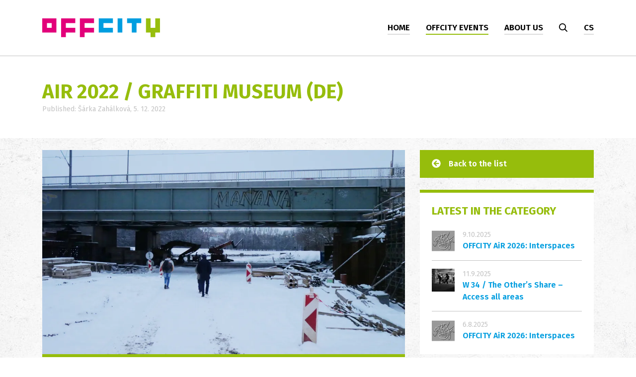

--- FILE ---
content_type: text/html; charset=utf-8
request_url: https://www.offcity.cz/en/air-2022-graffiti-museum
body_size: 8798
content:
<!DOCTYPE html>

<html lang="en">
<head>



	<meta charset="utf-8">
		<meta name="viewport" content="width=device-width, initial-scale=1, maximum-scale=1">




	<meta http-equiv="x-ua-compatible" content="ie=edge">

	<title>AiR 2022 / Graffiti Museum (DE) | Offcity</title>
	<meta name="description" content="The last guests of the OFFCITY AiR in 2022 was the German collective Graffitimuseum. They dedicated their time in Pardubice to the phenomenon of the local graffiti.">
	<meta name="keywords" content="">
	<meta name="author" content="OptimWeb s.r.o.">



		<link rel="preload" as="script" href="/cdn-xapj3/js/scripts.min.js">
		<link rel="preload" as="style" href="/cdn-xapj3/css/styles.min.css">

			<link rel="preconnect" href="https://fonts.googleapis.com" crossorigin>
			<link rel="dns-prefetch" href="https://fonts.googleapis.com">
		






	
		



	 


    




				<link rel='prefetch' href='https://fonts.googleapis.com/css?family=Fira+Sans:400,600,700&subset=latin,latin-ext&display=swap' type='text/css'>


	<meta property="og:title" content="AiR 2022 / Graffiti Museum (DE) | Offcity">
    <meta property="og:type" content="website">
    <meta property="og:url" content="https://www.offcity.cz/en/air-2022-graffiti-museum">

		<meta property="og:description" content="The last guests of the OFFCITY AiR in 2022 was the German collective Graffitimuseum. They dedicated their time in Pardubice to the phenomenon of the local graffiti.">

	<meta name="twitter:card" content="summary_large_image">
	<meta name="twitter:title" content="AiR 2022 / Graffiti Museum (DE) | Offcity">
		<meta name="twitter:description" content="The last guests of the OFFCITY AiR in 2022 was the German collective Graffitimuseum. They dedicated their time in Pardubice to the phenomenon of the local graffiti.">
	
    
	





	
	
			
	
		







		<script src="/cdn-xapj3/js/scripts.min.js" async defer></script>






				<style id="critical">
					button::-moz-focus-inner{padding:0;border:0}:root{--blue:#007bff;--indigo:#6610f2;--purple:#6f42c1;--pink:#e83e8c;--red:#dc3545;--orange:#fd7e14;--yellow:#ffc107;--green:#28a745;--teal:#20c997;--cyan:#17a2b8;--white:#fff;--gray:#6c757d;--gray-dark:#343a40;--primary:#007bff;--secondary:#6c757d;--success:#28a745;--info:#17a2b8;--warning:#ffc107;--danger:#dc3545;--light:#f8f9fa;--dark:#343a40;--breakpoint-xs:0;--breakpoint-sm:576px;--breakpoint-md:768px;--breakpoint-lg:992px;--breakpoint-xl:1200px;--font-family-sans-serif:-apple-system, BlinkMacSystemFont, 'Segoe UI', Roboto, 'Helvetica Neue', Arial, 'Noto Sans', sans-serif, 'Apple Color Emoji', 'Segoe UI Emoji', 'Segoe UI Symbol', 'Noto Color Emoji';--font-family-monospace:SFMono-Regular, Menlo, Monaco, Consolas, 'Liberation Mono', 'Courier New', monospace}*,*::before,*::after{box-sizing:border-box}html{font-family:sans-serif;line-height:1.15;-webkit-text-size-adjust:100%}article,main,nav,section{display:block}body{margin:0;font-family:-apple-system,BlinkMacSystemFont,'Segoe UI',Roboto,'Helvetica Neue',Arial,'Noto Sans',sans-serif,'Apple Color Emoji','Segoe UI Emoji','Segoe UI Symbol','Noto Color Emoji';font-size:1rem;font-weight:400;line-height:1.5;color:#212529;text-align:left;background-color:#fff}h1{margin-top:0;margin-bottom:0.5rem}p{margin-top:0;margin-bottom:1rem}ul{margin-top:0;margin-bottom:1rem}a{color:#007bff;text-decoration:none;background-color:transparent}img{vertical-align:middle;border-style:none}svg{overflow:hidden;vertical-align:middle}button{border-radius:0}input,button{margin:0;font-family:inherit;font-size:inherit;line-height:inherit}button,input{overflow:visible}button{text-transform:none}button,[type='button']{-webkit-appearance:button}button::-moz-focus-inner,[type='button']::-moz-focus-inner{padding:0;border-style:none}input[type='checkbox']{box-sizing:border-box;padding:0}::-webkit-file-upload-button{font:inherit;-webkit-appearance:button}.img-fluid{max-width:100%;height:auto}.container{width:100%;padding-right:15px;padding-left:15px;margin-right:auto;margin-left:auto}@media (min-width:576px){.container{max-width:540px}}@media (min-width:768px){.container{max-width:720px}}@media (min-width:992px){.container{max-width:960px}}@media (min-width:1200px){.container{max-width:1140px}}.row{display:-webkit-box;display:-webkit-flex;display:-ms-flexbox;display:flex;-webkit-flex-wrap:wrap;-ms-flex-wrap:wrap;flex-wrap:wrap;margin-right:-15px;margin-left:-15px}.col-12,.col-md-6,.col-lg-4{position:relative;width:100%;padding-right:15px;padding-left:15px}.col-12{-webkit-box-flex:0;-webkit-flex:0 0 100%;-ms-flex:0 0 100%;flex:0 0 100%;max-width:100%}@media (min-width:768px){.col-md-6{-webkit-box-flex:0;-webkit-flex:0 0 50%;-ms-flex:0 0 50%;flex:0 0 50%;max-width:50%}}@media (min-width:992px){.col-lg-4{-webkit-box-flex:0;-webkit-flex:0 0 33.3333333333%;-ms-flex:0 0 33.3333333333%;flex:0 0 33.3333333333%;max-width:33.3333333333%}}.collapse:not(.show){display:none}.nav-link{display:block;padding:0.5rem 1rem}.navbar{position:relative;display:-webkit-box;display:-webkit-flex;display:-ms-flexbox;display:flex;-webkit-flex-wrap:wrap;-ms-flex-wrap:wrap;flex-wrap:wrap;-webkit-box-align:center;-webkit-align-items:center;-ms-flex-align:center;align-items:center;-webkit-box-pack:justify;-webkit-justify-content:space-between;-ms-flex-pack:justify;justify-content:space-between;padding:0.5rem 1rem}.navbar>.container{display:-webkit-box;display:-webkit-flex;display:-ms-flexbox;display:flex;-webkit-flex-wrap:wrap;-ms-flex-wrap:wrap;flex-wrap:wrap;-webkit-box-align:center;-webkit-align-items:center;-ms-flex-align:center;align-items:center;-webkit-box-pack:justify;-webkit-justify-content:space-between;-ms-flex-pack:justify;justify-content:space-between}.navbar-brand{display:inline-block;padding-top:0.3125rem;padding-bottom:0.3125rem;margin-right:1rem;font-size:1.25rem;line-height:inherit;white-space:nowrap}.navbar-nav{display:-webkit-box;display:-webkit-flex;display:-ms-flexbox;display:flex;-webkit-box-orient:vertical;-webkit-box-direction:normal;-webkit-flex-direction:column;-ms-flex-direction:column;flex-direction:column;padding-left:0;margin-bottom:0;list-style:none}.navbar-nav .nav-link{padding-right:0;padding-left:0}.navbar-collapse{-webkit-flex-basis:100%;-ms-flex-preferred-size:100%;flex-basis:100%;-webkit-box-flex:1;-webkit-flex-grow:1;-ms-flex-positive:1;flex-grow:1;-webkit-box-align:center;-webkit-align-items:center;-ms-flex-align:center;-ms-grid-row-align:center;align-items:center}.navbar-toggler{padding:0.25rem 0.75rem;font-size:1.25rem;line-height:1;background-color:transparent;border:1px solid transparent;border-radius:0.25rem}@media (max-width:991.98px){.navbar-expand-lg>.container{padding-right:0;padding-left:0}}@media (min-width:992px){.navbar-expand-lg{-webkit-flex-flow:row nowrap;-ms-flex-flow:row nowrap;flex-flow:row nowrap;-webkit-box-pack:start;-webkit-justify-content:flex-start;-ms-flex-pack:start;justify-content:flex-start}.navbar-expand-lg .navbar-nav{-webkit-box-orient:horizontal;-webkit-box-direction:normal;-webkit-flex-direction:row;-ms-flex-direction:row;flex-direction:row}.navbar-expand-lg .navbar-nav .nav-link{padding-right:0.5rem;padding-left:0.5rem}.navbar-expand-lg>.container{-webkit-flex-wrap:nowrap;-ms-flex-wrap:nowrap;flex-wrap:nowrap}.navbar-expand-lg .navbar-collapse{display:-webkit-box!important;display:-webkit-flex!important;display:-ms-flexbox!important;display:flex!important;-webkit-flex-basis:auto;-ms-flex-preferred-size:auto;flex-basis:auto}.navbar-expand-lg .navbar-toggler{display:none}}.card{position:relative;display:-webkit-box;display:-webkit-flex;display:-ms-flexbox;display:flex;-webkit-box-orient:vertical;-webkit-box-direction:normal;-webkit-flex-direction:column;-ms-flex-direction:column;flex-direction:column;min-width:0;word-wrap:break-word;background-color:#fff;background-clip:border-box;border:1px solid rgba(0,0,0,0.125);border-radius:0.25rem}.card-body{-webkit-box-flex:1;-webkit-flex:1 1 auto;-ms-flex:1 1 auto;flex:1 1 auto;padding:1.25rem}.card-title{margin-bottom:0.75rem}.card-text:last-child{margin-bottom:0}.card-img-top{width:100%;border-top-left-radius:calc(0.25rem - 1px);border-top-right-radius:calc(0.25rem - 1px)}.d-none{display:none!important}.d-flex{display:-webkit-box!important;display:-webkit-flex!important;display:-ms-flexbox!important;display:flex!important}@media (min-width:992px){.d-lg-none{display:none!important}.d-lg-inline{display:inline!important}}@media (min-width:1200px){.d-xl-none{display:none!important}}.justify-content-end{-webkit-box-pack:end!important;-webkit-justify-content:flex-end!important;-ms-flex-pack:end!important;justify-content:flex-end!important}.align-items-end{-webkit-box-align:end!important;-webkit-align-items:flex-end!important;-ms-flex-align:end!important;-ms-grid-row-align:flex-end!important;align-items:flex-end!important}.fixed-top{position:fixed;top:0;right:0;left:0;z-index:1030}.mt-4{margin-top:1.5rem!important}.mb-4{margin-bottom:1.5rem!important}.mb-5{margin-bottom:3rem!important}.p-2{padding:0.5rem!important}.pl-2{padding-left:0.5rem!important}@media (min-width:992px){.mt-lg-0{margin-top:0!important}.mx-lg-2{margin-right:0.5rem!important}.ml-lg-2,.mx-lg-2{margin-left:0.5rem!important}}@media (min-width:1200px){.mx-xl-3{margin-right:1rem!important}.ml-xl-3,.mx-xl-3{margin-left:1rem!important}}.text-center{text-align:center!important}html,body{width:100%;height:100%;margin:0;padding:0;font-family:'Fira Sans';font-size:16px}body{background-image:url(/cdn-zildp/images/bg.jpg);background-position:top left;background-repeat:repeat}.border-feelmap{border-color:#009ddf!important}.offcity{color:#96bd0c!important}.border-offcity{border-color:#96bd0c!important}.border-blog{border-color:#e10079!important}.default{color:#444!important}.border-default{border-color:#dddddd!important}.border-none{border-color:transparent!important}.btn{color:#444444;border:1px solid #c3c3c3;padding:0.75rem 2.5rem;display:inline-block;font-size:1rem;font-weight:700;line-height:1.2rem;text-transform:uppercase}nav.navbar{background-color:white;padding:2rem 0.5rem}nav.navbar .navbar-toggler{border:1px solid #ddd}nav.navbar .nav-item .nav-link{color:#000000;font-size:1.063rem;font-weight:600;line-height:1.594rem;text-transform:uppercase;border-bottom:2px solid;padding:0}@media (min-width:992px) and (max-width:1199.98px){nav.navbar .nav-item .nav-link{font-size:0.875rem}}@media (max-width:991.98px){nav.navbar .nav-item .nav-link{font-size:0.875rem;padding:0.5rem 0}nav.navbar .nav-item .nav-link.search{border-color:#dddddd!important}}@media (max-width:991.98px){nav.navbar{padding:1rem 0.5rem}}main{padding-top:7rem}@media (max-width:991.98px){main{padding-top:5rem}}section.banner{height:520px;background-position:center center;background-size:cover;background-repeat:no-repeat;margin-bottom:6rem}section.banner article{background-color:white;max-width:100%;width:33rem;-webkit-transform:translateY(2rem);transform:translateY(2rem);border-top:6px solid;padding:2.75rem;box-shadow:0 5px 15px rgba(0,0,0,0.25)}section.banner article h1{font-size:1.75rem;font-weight:700;line-height:2.1rem}section.banner article div.perex{font-size:1.063rem;font-weight:400;line-height:1.594rem;color:#000000;margin-bottom:2rem}section.list .card{background:transparent;border:none}section.list .card .card-img-top{border-bottom:6px solid transparent}section.list .card .card-body{background-color:white;padding:2rem 2rem 1rem 2rem}section.list .card .card-body h1{font-size:1.375rem;font-weight:700;line-height:1.65rem;text-transform:uppercase}section.list .card .card-body div.date{font-size:1rem;font-weight:400;line-height:1.5rem;color:#666666;margin:1rem 0}section.list .card .card-body div.perex{font-size:1rem;font-weight:400;line-height:1.5rem;color:#000000}section.events .filter .filter-box .item input{display:none}section.newsletter form input{height:3rem;width:100%;display:block;border:1px solid #c3c3c3;color:#c3c3c3;font-size:1rem;font-weight:400;line-height:1.5rem;padding-left:1rem}
				</style>

				<link rel="preload" href="/cdn-xapj3/css/styles.min.css" as="style" onload="this.rel='stylesheet'">
				<noscript><link rel="stylesheet" type="text/css" href="/cdn-xapj3/css/styles.min.css" media="screen"></noscript>
 
				<!--[if lt IE 9]>
					<link rel="stylesheet" type="text/css" href="/cdn-xapj3/css/styles.min.css" media="screen">
				<![endif]-->

				<script>
				!function(e){ "use strict";var n=function(n,t,o){ function i(e){ return a.body?e():void setTimeout(function(){ i(e)})}function r(){ l.addEventListener&&l.removeEventListener("load",r),l.media=o||"all"}var d,a=e.document,l=a.createElement("link");if(t)d=t;else{ var s=(a.body||a.getElementsByTagName("head")[0]).childNodes;d=s[s.length-1]}var f=a.styleSheets;l.rel="stylesheet",l.href=n,l.media="only x",i(function(){ d.parentNode.insertBefore(l,t?d:d.nextSibling)});var u=function(e){ for(var n=l.href,t=f.length;t--;)if(f[t].href===n)return e();setTimeout(function(){ u(e)})};return l.addEventListener&&l.addEventListener("load",r),l.onloadcssdefined=u,u(r),l};"undefined"!=typeof exports?exports.loadCSS=n:e.loadCSS=n}("undefined"!=typeof global?global:this);
				!function(t){ if(t.loadCSS){ var e=loadCSS.relpreload={ };if(e.support=function(){ try{ return t.document.createElement("link").relList.supports("preload")}catch(e){ return!1}},e.poly=function(){ for(var e=t.document.getElementsByTagName("link"),n=0;n<e.length;n++){ var r=e[n];"preload"===r.rel&&"style"===r.getAttribute("as")&&(t.loadCSS(r.href,r),r.rel=null)}},!e.support()){ e.poly();var n=t.setInterval(e.poly,300);t.addEventListener&&t.addEventListener("load",function(){ t.clearInterval(n)}),t.attachEvent&&t.attachEvent("onload",function(){ t.clearInterval(n)})}}}(this);
				document.cookie ='criticalCss=xapj3; expires='+(new Date(new Date().getTime() + 86400000)).toGMTString()+'; path=/'
				</script>

         





			
		<link href="/cdn-xapj3/images/favicon.png" rel="icon" type="image/x-icon">



    

		<meta name="robots" content="index, follow">


    
	
				<link rel="alternate" hreflang="en" href="https://www.offcity.cz/en/air-2022-graffiti-museum">
				<link rel="alternate" hreflang="cs" href="https://www.offcity.cz/cs/air-2022-graffiti-museum">

		<link rel="canonical" href="https://www.offcity.cz/en/air-2022-graffiti-museum">


			<script>
                WebFontConfig = {


			
							google: {
								families: ["Fira+Sans:400,600,700:latin,latin-ext&display=swap"]
							},


                    active: function() { document.cookie ='wfont=1; expires='+(new Date(new Date().getTime() + 86400000)).toGMTString()+'; path=/' }
                };
			</script>
			<script src="https://ajax.googleapis.com/ajax/libs/webfont/1/webfont.js" async defer></script>

	
		<script type="application/ld+json">
			[{"@context":"https://schema.org","@type":"BreadcrumbList","itemListElement":[{"@type":"ListItem","position":1,"name":"Offcity events","item":"https://www.offcity.cz/en/offcity-events"}]}]
		</script>
	
	
	
</head>

<body   >







    <nav class="navbar fixed-top navbar-expand-lg">
        <div class="container">
            <a class="navbar-brand" href="/en/">
                <img src="/cdn-xapj3/images/logo.svg" height="38" alt="Offcity">
            </a>

            <button class="navbar-toggler" type="button" data-toggle="collapse" data-target="#navbarNavAltMarkup" aria-controls="navbarNavAltMarkup" aria-expanded="false" aria-label="Toggle navigation">
                <svg xmlns="http://www.w3.org/2000/svg" viewBox="0 0 30 30" width="30" height="30" focusable="false"><title>Menu</title><path stroke="currentColor" stroke-width="2" stroke-linecap="round" stroke-miterlimit="10" d="M4 7h22M4 15h22M4 23h22"></path></svg>
            </button>

            <div class="collapse navbar-collapse justify-content-end" id="navbarNavAltMarkup">
                <ul class="navbar-nav">
                            <li class="nav-item mt-4 mt-lg-0 mx-lg-2 mx-xl-3 ">
                                <a class="nav-link border-default" href="/en/">home</a>
                            </li>
                            <li class="nav-item  mx-lg-2 mx-xl-3 active">
                                <a class="nav-link border-offcity" href="/en/offcity-events">offcity events</a>
                            </li>
                            <li class="nav-item  mx-lg-2 mx-xl-3 ">
                                <a class="nav-link border-default" href="/en/about-us">about us</a>
                            </li>

                    <li class="nav-item mx-lg-2 mx-xl-3">
                        <a class="nav-link border-none search" href="/en/search">
                            <img src="/cdn-xapj3/images/ico/search.svg" alt="Search" width="18">
                            <span class="d-lg-none pl-2">Search</span>
                        </a>
                    </li>

                    <li class="nav-item ml-lg-2 ml-xl-3">

                            <a class="nav-link border-default" href="https://www.offcity.cz/cs/air-2022-graffiti-museum">
                                <span class="d-lg-none">
                                    
                                    PŘEPNOUT DO ČEŠTINY
                                </span>

                                <span class="d-none d-lg-inline">cs</span>
                            </a>
                    </li>
                </ul>
            </div>
        </div>
    </nav>

    <main>


<article class="detail">


    <header class="py-5">
        <div class="container">
            <div class="row">
                <div class="col-12">
                    <h1 class="offcity mb-0">AiR 2022 / Graffiti Museum (DE)</h1>
                    <div class="details">
                        Published: Šárka Zahálková, 5. 12. 2022
                    </div>
                </div>
            </div>
        </div>
    </header>

    <div class="container">
        <div class="row align-items-start">
            <div class="col-12 col-lg-8 py-4 main-content">
                <img src="/res/crc-769307052/pages/images/1140x600/37-2022-12-16-graffiti-walk-15.webp" class="w-100 main-img border-offcity" alt="AiR 2022 / Graffiti Museum (DE)">

                <div class="perex p-4">
                    <p>The last guests of the OFFCITY AiR in 2022 was the German collective Graffitimuseum. They dedicated their time in Pardubice to the phenomenon of the local graffiti.</p>
                </div>

                <div class="text border-none mt-4">
                    <p><a href="http://www.graffitimuseum.de/" target="_blank" rel="noopener noreferrer"><strong>Graffitimuseum</strong></a> (DE) is a project of three artists: Aljoscha Begrich, Jo Preußler and Stefan Reuter. They have been working on the graffiti phenomenon since 2001, and in December 2022 they focused on graffiti in Pardubice.</p>
<p>Each project of the Graffitimuseum collective begins with a walk through the urban environment and searching for, deciphering and reading graffiti texts, which are eternal and ephemeral at the same time. An unknown number of anonymous authors work on graffiti every day. The graffiti text is international and multilingual, but also highly local. With this material – which always has both an aesthetic and a political dimension – the Graffitimuseum works with the text in public space as both myth and material. </p>
<hr /><p><em>The OFFCITY AiR 2022 residency program is being realized with the kind financial support of the statutory city of Pardubice. Thank you!</em></p>
                </div>
            </div>

            <div class="col-12 col-lg-4 py-4 sidebar">

                <a href="/en/offcity-events" class="backlink bg-offcity px-4 py-3 mb-4">
                   <img src="/cdn-xapj3/images/ico/arrow-circle-left.svg" class="ico" width="18">Back to the list
                </a>

                    




                <div class="sidebox border-offcity px-4 pt-4 pb-2 mb-4">

                    <div class="header offcity mb-2">
                        Latest in the category
                    </div>

                        <div class="item py-3 clearfix">
                            <a href="/en/offcity-air-2026-results">
                                <img src="/res/crc-1800752575/pages/images/46x46crop/yu-web-940x600.webp" class="float-left thumb">
                            </a>

                            <div>
                                <div class="date">9.10.2025</div>
                                <a href="/en/offcity-air-2026-results">OFFCITY AiR 2026: Interspaces</a>
                            </div>

                        </div>
                        <div class="item py-3 clearfix">
                            <a href="/en/w34-access-all-areas">
                                <img src="/res/crc-3453428871/pages/images/46x46crop/60202-9a-20251009-theothersshare-pardubice-8-.webp" class="float-left thumb">
                            </a>

                            <div>
                                <div class="date">11.9.2025</div>
                                <a href="/en/w34-access-all-areas">W 34 / The Other’s Share – Access all areas</a>
                            </div>

                        </div>
                        <div class="item py-3 clearfix">
                            <a href="/en/offcity-air-2026-open-call">
                                <img src="/res/crc-1800752575/pages/images/46x46crop/yu-web-940x600.webp" class="float-left thumb">
                            </a>

                            <div>
                                <div class="date">6.8.2025</div>
                                <a href="/en/offcity-air-2026-open-call">OFFCITY AiR 2026: Interspaces</a>
                            </div>

                        </div>
                </div>

            </div>
        </div>

    </div>


<section class="events ">
    <div class="container">
        <div class="row">



        </div>
    </div>



    <script src="/js/noload/markerclusterer.js"></script>
    <script>
        function initializeMap() {
    
            if(markers.length == 0) return;

            var mapOptions = {
                zoom: 16,
                center: new google.maps.LatLng(markers[0].lat, markers[0].lng),
                scrollwheel: false,
                maxZoom: 17
            };

            map = new google.maps.Map(document.getElementById('map-events'), mapOptions);

            var bounds = new google.maps.LatLngBounds();
            var infowindow = new google.maps.InfoWindow();

            var markerIconMap = new google.maps.MarkerImage("/images/ico/marker-feelmap.png", null, null, null, new google.maps.Size(38,50));
            var markerIconOffcity = new google.maps.MarkerImage("/images/ico/marker-offcity.png", null, null, null, new google.maps.Size(38,50));
            var markerIconBlog = new google.maps.MarkerImage("/images/ico/marker-blog.png", null, null, null, new google.maps.Size(38,50));

            let linkText = 'Zobrazit detail';

            let markersAggregated = [];

            if (window.location.href.indexOf('/en/')!=-1) {
                linkText = "Show more";
            }

            for(var i=0; i< markers.length; i++){
                var m = markers[i];
                bounds.extend(new google.maps.LatLng (m.lat, m.lng));

                var icon = markerIconMap;
                if(m.class == "offcity") icon = markerIconOffcity;
                if(m.class == "blog") icon = markerIconBlog;

                markersArr[i] = new google.maps.Marker({
                    position: new google.maps.LatLng (m.lat, m.lng),
                    icon: icon,
                    name: m.name,
                    perex: m.perex,
                    link: m.link,
                    map: map
                });

                google.maps.event.addListener(markersArr[i], 'click', (function (marker) {
                    
                    return function () {
                        var content = "";
                        let matchFound = false;
                    
                        markersArr.forEach((item, index) => {
                            if (marker.name != item.name && marker.position.lat() == item.position.lat() && marker.position.lng() == item.position.lng()) {
                                matchFound = true;
                            }
                            if (item.position.lat() && marker.position.lng() == item.position.lng()) {
                                let string = "";
                                string +=  "<strong class='infowindow-header "+m.class+"'>" + item.name + "</strong>";
                            
                                if(item.perex != ""){
                                    string += "<div class='infowindow-perex'>"+ item.perex + "</div>";
                                }
                                if(item.link != null){
                                    string += "<a href='"+item.link+"' class='btn infowindow-link'>"+linkText+"</a>";
                                }
                                content  += "<div class='mb-3'>"+string+"</div>";
                            }        
                        });

                        if (matchFound == true) {
                            infowindow.setContent(content);
                            infowindow.open(map, marker);
                        }
                        
                        if (matchFound == false && marker.name != "") {
                            content = "";
                            content += "<strong class='infowindow-header "+m.class+"'>" + marker.name + "</strong>";
                            if(marker.perex != ""){
                                content += "<div class='infowindow-perex'>"+ marker.perex + "</div>";
                            }
                            if(marker.link != null){
                                content += "<a href='"+marker.link+"' class='btn infowindow-link'>"+linkText+"</a>";
                            }

                            infowindow.setContent(content);
                            infowindow.open(map, marker);
                        }
                    }
                })(markersArr[i]));
            }

            var clusterStyles = [
                {
                    textColor: 'black',
                    url: '/images/markerclusterer/m1.png',
                    height: 74,
                    width: 45,
                    textSize: 14,
                    anchor:[14,0]
                },
                {
                    textColor: 'black',
                    url: '/images/markerclusterer/m1.png',
                    height: 74,
                    width: 45,
                    textSize: 14,
                    anchor:[14,0]
                },
                {
                    textColor: 'black',
                    url: '/images/markerclusterer/m1.png',
                    height: 74,
                    width: 45,
                    textSize: 14,
                    anchor:[14,0]
                }
            ];

            // Add a marker clusterer to manage the markers.
            var markerCluster = new MarkerClusterer(map, markersArr,
                {
                    imagePath: '/images/markerclusterer/m',
                    gridSize: 50,
                    maxZoom: 16,
                    styles: clusterStyles
                }
            );


            map.fitBounds(bounds);

        }
    </script>
<div id="snippet--eventsList">








                <script>
                    var markers = [{"name":"AiR 2022 \/ Graffiti Museum (DE)","perex":"<p>The last guests of the OFFCITY AiR in 2022 was the German collective Graffitimuseum. They dedicated their time in Pardubice to the phenomenon of the local graffiti.<\/p>","lat":50.0249631,"lng":15.7700617,"link":"\/en\/air-2022-graffiti-museum","class":"offcity"}];
                    var markersArr = [];
                </script>
        <div id="map-events"></div>
</div>
<script defer async type="text/javascript" src="https://maps.google.com/maps/api/js?key=AIzaSyDFQqWF6PUacbSQb3Oh9lzvCsyN2fzZJv4&language=en&callback=initializeMap"></script>
</section>
</article>

    </main>

    <footer>

<section class="newsletter py-5">
    <div class="container">
        <div class="row">

            <div class="col-12 text-center">
                <p id="newsletter-signup-message-box" class="text-small text-center p-2 bg-brown-lightest" style="display:none;"></p>
            </div>

            <div class="col-12 newsletter-container">
                <div class="row">
                    <div class="col-12 col-lg-3">
                        <h2>Sign up for our newsletter</h2>
                    </div>

                    <div class="col-12 col-lg-6 mb-3 my-lg-0">
                        <form action="/en/save/newsletter-sign-up" class="newsletter-signup" method="post">
                            <div data-recaptcha data-callback="CaptchaCallback" data-size="invisible" data-sitekey="6LeRqVckAAAAAPxmK-My4yFKitjZCWEmNDBhJPJn"></div>
<input type="hidden" name="timestamp" value="1768913742"><input class="hp-field" type="text" name="hp-url" autocomplete="new-password" value=""><script type="text/javascript">document.currentScript.insertAdjacentHTML("afterend", '<input type="hidden" name="nospam" value="no' + 'spam">');</script>
                            <input type="email" autocomplete="off" name="email" placeholder="Enter your email" required data-msg-required=" ">
                            <button type="submit" class="btn"><span class="d-none d-xl-inline">Subscribe</span><span class="d-xl-none">Sign in</span></button>
                        </form>
                    </div>
                    <div class="col-12 col-lg-3">
                        By signing in you agree <a href="/cs/ochrana-osobnich-udaju/" target="_blank">processing of personal data</a>
                    </div>
                </div>
            </div>
            
        </div>
    </div>
</section>
        <div class="container mt-5 info">
            <div class="row">
                <div class="col-12 col-lg-3 d-none d-md-block text-center mb-4 text-lg-left mb-lg-0">

                    <img src="/cdn-xapj3/images/logo.svg" alt="offcity" class="logo">

                </div>

                <div class="col-12 col-md-4 col-lg-3 text-center text-md-left">

                    <strong class="mb-2 mb-md-3">USEFUL LINKS</strong>

                    <a href="/en/about-us#redakce">Write us</a><br>
                    <a href="/en/about-us">Contacts</a><br>

                    <a href="/en/protection-of-personal-data">Protection of personal data</a><br>

                    <a href="/en/terms-of-use">Terms of Use</a>

                </div>

                <div class="col-12 col-md-4 col-lg-3 text-center text-md-left">

                    <strong class="mb-2 mb-md-3 mt-4 mt-md-0">CONTACT INFORMATION</strong>

                    Ondřej Teplý, Offcity z.s.<br>
                    Mrštíků 80<br>
                    533 53 Pardubice<br>
                    
                    

                </div>

                <div class="col-12 col-md-4 col-lg-3 text-center text-md-left socials">

                    <strong class="mb-2 mb-md-3 mt-4 mt-md-0">OFFCITY NETWORK</strong>

                    
                    <div><a target="_blank" href="https://cs-cz.facebook.com/projekt.offcity"><img width="30" height="30" src="/cdn-xapj3/images/ico/facebook.svg"> Facebook</a></div>
                    <div><a target="_blank" href="https://www.youtube.com/user/offcity09"><img width="30" height="30"src="/cdn-xapj3/images/ico/youtube.svg"> Youtube</a></div>
                    

                </div>

                <div class="col-12 copyright clearfix text-center mt-5 py-4">
                    <div class="float-md-left">Copyright © 2026, OFFCITY - all rights reserved</div>
                    <div class="float-md-right">Created by <a href="https://www.optimweb.cz" target="_blank"><span style="color:#000">OptimWeb</a></div>
                </div>
            </div>
        </div>

    </footer>







					
       
	
	

	
	
<div id="snippet--gtmViewItem"></div>
	
	
	
	

 






<div id="snippet--systemModals">
	
		

		
</div>
 







		<!-- @health_check=ok -->
<script defer src="https://static.cloudflareinsights.com/beacon.min.js/vcd15cbe7772f49c399c6a5babf22c1241717689176015" integrity="sha512-ZpsOmlRQV6y907TI0dKBHq9Md29nnaEIPlkf84rnaERnq6zvWvPUqr2ft8M1aS28oN72PdrCzSjY4U6VaAw1EQ==" data-cf-beacon='{"version":"2024.11.0","token":"312bd0c00fc34df8bd4648790f497e50","r":1,"server_timing":{"name":{"cfCacheStatus":true,"cfEdge":true,"cfExtPri":true,"cfL4":true,"cfOrigin":true,"cfSpeedBrain":true},"location_startswith":null}}' crossorigin="anonymous"></script>
</body>
</html>


--- FILE ---
content_type: image/svg+xml
request_url: https://www.offcity.cz/cdn-xapj3/images/ico/facebook.svg
body_size: -210
content:
<svg xmlns="http://www.w3.org/2000/svg" width="30" height="30" viewBox="0 0 30 30"><g><g><path fill="#333" d="M0 15C0 6.716 6.716 0 15 0c8.284 0 15 6.716 15 15 0 8.284-6.716 15-15 15-8.284 0-15-6.716-15-15z"/></g><g><path fill="#fff" d="M18 8v2.366h-1.466c-.32-.05-.55.345-.55.592v1.626H18l-.229 2.367h-1.786V22h-2.657v-7.05H12v-2.366h1.328v-2.02c.046-.691.32-1.874 1.237-2.268.275-.148.687-.247 1.053-.296z"/></g></g></svg>

--- FILE ---
content_type: image/svg+xml
request_url: https://www.offcity.cz/cdn-xapj3/images/ico/youtube.svg
body_size: -285
content:
<svg xmlns="http://www.w3.org/2000/svg" width="30" height="30" viewBox="0 0 30 30"><g><g><path fill="#333" d="M0 15C0 6.715 6.716 0 15 0c8.284 0 15 6.715 15 15 0 8.284-6.716 15-15 15-8.284 0-15-6.716-15-15z"/></g><g><path fill="#fff" d="M20 15.5L12 10v11z"/></g></g></svg>

--- FILE ---
content_type: image/svg+xml
request_url: https://www.offcity.cz/cdn-xapj3/images/ico/search.svg
body_size: 267
content:
<?xml version="1.0" encoding="UTF-8" standalone="no"?>
<!DOCTYPE svg PUBLIC "-//W3C//DTD SVG 1.1//EN" "http://www.w3.org/Graphics/SVG/1.1/DTD/svg11.dtd">
<svg width="100%" height="100%" viewBox="0 0 19 19" version="1.1" xmlns="http://www.w3.org/2000/svg" xmlns:xlink="http://www.w3.org/1999/xlink" xml:space="preserve" xmlns:serif="http://www.serif.com/" style="fill-rule:evenodd;clip-rule:evenodd;stroke-linejoin:round;stroke-miterlimit:1.41421;">
    <g id="Složená-cesta" serif:id="Složená cesta" transform="matrix(1,0,0,1,-1484,-54.9998)">
        <path d="M1498.94,62.449C1498.94,63.9 1498.47,65.469 1497.37,66.998C1498.86,68.488 1500.39,69.978 1501.84,71.546C1502.04,71.742 1502,71.86 1502,72.056C1502,72.683 1501.57,72.997 1501.06,72.997C1500.86,72.997 1500.74,73.036 1500.55,72.84C1499.02,71.428 1497.53,69.899 1496,68.37C1494.51,69.429 1492.94,69.938 1491.45,69.938C1488.86,69.938 1485.61,68.409 1484.35,64.841C1484.16,64.292 1484,63.273 1484,63.195L1484,61.744C1484.59,57.274 1488.08,55 1491.45,55C1495.57,55 1498.94,58.372 1498.94,62.449ZM1496.98,62.41C1496.98,65.508 1494.43,67.978 1491.41,67.978C1488.35,67.978 1485.92,65.429 1485.92,62.449C1485.92,59.47 1488.35,56.921 1491.45,56.921C1494.51,56.921 1496.98,59.47 1496.98,62.41Z"/>
    </g>
</svg>
